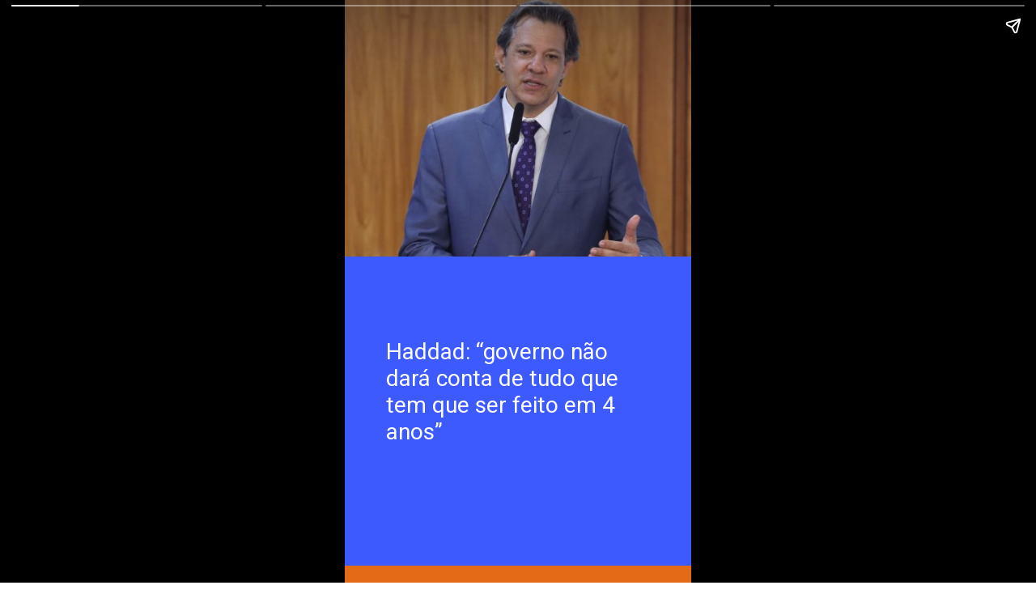

--- FILE ---
content_type: text/html; charset=utf-8
request_url: https://bpmoney.com.br/web-stories/haddad-governo-nao-dara-conta-de-tudo-que-tem-que-ser-feito-em-4-anos/
body_size: 8293
content:
<!DOCTYPE html>
<html amp="" lang="pt-BR" transformed="self;v=1" i-amphtml-layout=""><head><meta charset="utf-8"><meta name="viewport" content="width=device-width,minimum-scale=1"><link rel="modulepreload" href="https://cdn.ampproject.org/v0.mjs" as="script" crossorigin="anonymous"><link rel="preconnect" href="https://cdn.ampproject.org"><link rel="preload" as="script" href="https://cdn.ampproject.org/v0/amp-story-1.0.js"><style amp-runtime="" i-amphtml-version="012512221826001">html{overflow-x:hidden!important}html.i-amphtml-fie{height:100%!important;width:100%!important}html:not([amp4ads]),html:not([amp4ads]) body{height:auto!important}html:not([amp4ads]) body{margin:0!important}body{-webkit-text-size-adjust:100%;-moz-text-size-adjust:100%;-ms-text-size-adjust:100%;text-size-adjust:100%}html.i-amphtml-singledoc.i-amphtml-embedded{-ms-touch-action:pan-y pinch-zoom;touch-action:pan-y pinch-zoom}html.i-amphtml-fie>body,html.i-amphtml-singledoc>body{overflow:visible!important}html.i-amphtml-fie:not(.i-amphtml-inabox)>body,html.i-amphtml-singledoc:not(.i-amphtml-inabox)>body{position:relative!important}html.i-amphtml-ios-embed-legacy>body{overflow-x:hidden!important;overflow-y:auto!important;position:absolute!important}html.i-amphtml-ios-embed{overflow-y:auto!important;position:static}#i-amphtml-wrapper{overflow-x:hidden!important;overflow-y:auto!important;position:absolute!important;top:0!important;left:0!important;right:0!important;bottom:0!important;margin:0!important;display:block!important}html.i-amphtml-ios-embed.i-amphtml-ios-overscroll,html.i-amphtml-ios-embed.i-amphtml-ios-overscroll>#i-amphtml-wrapper{-webkit-overflow-scrolling:touch!important}#i-amphtml-wrapper>body{position:relative!important;border-top:1px solid transparent!important}#i-amphtml-wrapper+body{visibility:visible}#i-amphtml-wrapper+body .i-amphtml-lightbox-element,#i-amphtml-wrapper+body[i-amphtml-lightbox]{visibility:hidden}#i-amphtml-wrapper+body[i-amphtml-lightbox] .i-amphtml-lightbox-element{visibility:visible}#i-amphtml-wrapper.i-amphtml-scroll-disabled,.i-amphtml-scroll-disabled{overflow-x:hidden!important;overflow-y:hidden!important}amp-instagram{padding:54px 0px 0px!important;background-color:#fff}amp-iframe iframe{box-sizing:border-box!important}[amp-access][amp-access-hide]{display:none}[subscriptions-dialog],body:not(.i-amphtml-subs-ready) [subscriptions-action],body:not(.i-amphtml-subs-ready) [subscriptions-section]{display:none!important}amp-experiment,amp-live-list>[update]{display:none}amp-list[resizable-children]>.i-amphtml-loading-container.amp-hidden{display:none!important}amp-list [fetch-error],amp-list[load-more] [load-more-button],amp-list[load-more] [load-more-end],amp-list[load-more] [load-more-failed],amp-list[load-more] [load-more-loading]{display:none}amp-list[diffable] div[role=list]{display:block}amp-story-page,amp-story[standalone]{min-height:1px!important;display:block!important;height:100%!important;margin:0!important;padding:0!important;overflow:hidden!important;width:100%!important}amp-story[standalone]{background-color:#000!important;position:relative!important}amp-story-page{background-color:#757575}amp-story .amp-active>div,amp-story .i-amphtml-loader-background{display:none!important}amp-story-page:not(:first-of-type):not([distance]):not([active]){transform:translateY(1000vh)!important}amp-autocomplete{position:relative!important;display:inline-block!important}amp-autocomplete>input,amp-autocomplete>textarea{padding:0.5rem;border:1px solid rgba(0,0,0,.33)}.i-amphtml-autocomplete-results,amp-autocomplete>input,amp-autocomplete>textarea{font-size:1rem;line-height:1.5rem}[amp-fx^=fly-in]{visibility:hidden}amp-script[nodom],amp-script[sandboxed]{position:fixed!important;top:0!important;width:1px!important;height:1px!important;overflow:hidden!important;visibility:hidden}
/*# sourceURL=/css/ampdoc.css*/[hidden]{display:none!important}.i-amphtml-element{display:inline-block}.i-amphtml-blurry-placeholder{transition:opacity 0.3s cubic-bezier(0.0,0.0,0.2,1)!important;pointer-events:none}[layout=nodisplay]:not(.i-amphtml-element){display:none!important}.i-amphtml-layout-fixed,[layout=fixed][width][height]:not(.i-amphtml-layout-fixed){display:inline-block;position:relative}.i-amphtml-layout-responsive,[layout=responsive][width][height]:not(.i-amphtml-layout-responsive),[width][height][heights]:not([layout]):not(.i-amphtml-layout-responsive),[width][height][sizes]:not(img):not([layout]):not(.i-amphtml-layout-responsive){display:block;position:relative}.i-amphtml-layout-intrinsic,[layout=intrinsic][width][height]:not(.i-amphtml-layout-intrinsic){display:inline-block;position:relative;max-width:100%}.i-amphtml-layout-intrinsic .i-amphtml-sizer{max-width:100%}.i-amphtml-intrinsic-sizer{max-width:100%;display:block!important}.i-amphtml-layout-container,.i-amphtml-layout-fixed-height,[layout=container],[layout=fixed-height][height]:not(.i-amphtml-layout-fixed-height){display:block;position:relative}.i-amphtml-layout-fill,.i-amphtml-layout-fill.i-amphtml-notbuilt,[layout=fill]:not(.i-amphtml-layout-fill),body noscript>*{display:block;overflow:hidden!important;position:absolute;top:0;left:0;bottom:0;right:0}body noscript>*{position:absolute!important;width:100%;height:100%;z-index:2}body noscript{display:inline!important}.i-amphtml-layout-flex-item,[layout=flex-item]:not(.i-amphtml-layout-flex-item){display:block;position:relative;-ms-flex:1 1 auto;flex:1 1 auto}.i-amphtml-layout-fluid{position:relative}.i-amphtml-layout-size-defined{overflow:hidden!important}.i-amphtml-layout-awaiting-size{position:absolute!important;top:auto!important;bottom:auto!important}i-amphtml-sizer{display:block!important}@supports (aspect-ratio:1/1){i-amphtml-sizer.i-amphtml-disable-ar{display:none!important}}.i-amphtml-blurry-placeholder,.i-amphtml-fill-content{display:block;height:0;max-height:100%;max-width:100%;min-height:100%;min-width:100%;width:0;margin:auto}.i-amphtml-layout-size-defined .i-amphtml-fill-content{position:absolute;top:0;left:0;bottom:0;right:0}.i-amphtml-replaced-content,.i-amphtml-screen-reader{padding:0!important;border:none!important}.i-amphtml-screen-reader{position:fixed!important;top:0px!important;left:0px!important;width:4px!important;height:4px!important;opacity:0!important;overflow:hidden!important;margin:0!important;display:block!important;visibility:visible!important}.i-amphtml-screen-reader~.i-amphtml-screen-reader{left:8px!important}.i-amphtml-screen-reader~.i-amphtml-screen-reader~.i-amphtml-screen-reader{left:12px!important}.i-amphtml-screen-reader~.i-amphtml-screen-reader~.i-amphtml-screen-reader~.i-amphtml-screen-reader{left:16px!important}.i-amphtml-unresolved{position:relative;overflow:hidden!important}.i-amphtml-select-disabled{-webkit-user-select:none!important;-ms-user-select:none!important;user-select:none!important}.i-amphtml-notbuilt,[layout]:not(.i-amphtml-element),[width][height][heights]:not([layout]):not(.i-amphtml-element),[width][height][sizes]:not(img):not([layout]):not(.i-amphtml-element){position:relative;overflow:hidden!important;color:transparent!important}.i-amphtml-notbuilt:not(.i-amphtml-layout-container)>*,[layout]:not([layout=container]):not(.i-amphtml-element)>*,[width][height][heights]:not([layout]):not(.i-amphtml-element)>*,[width][height][sizes]:not([layout]):not(.i-amphtml-element)>*{display:none}amp-img:not(.i-amphtml-element)[i-amphtml-ssr]>img.i-amphtml-fill-content{display:block}.i-amphtml-notbuilt:not(.i-amphtml-layout-container),[layout]:not([layout=container]):not(.i-amphtml-element),[width][height][heights]:not([layout]):not(.i-amphtml-element),[width][height][sizes]:not(img):not([layout]):not(.i-amphtml-element){color:transparent!important;line-height:0!important}.i-amphtml-ghost{visibility:hidden!important}.i-amphtml-element>[placeholder],[layout]:not(.i-amphtml-element)>[placeholder],[width][height][heights]:not([layout]):not(.i-amphtml-element)>[placeholder],[width][height][sizes]:not([layout]):not(.i-amphtml-element)>[placeholder]{display:block;line-height:normal}.i-amphtml-element>[placeholder].amp-hidden,.i-amphtml-element>[placeholder].hidden{visibility:hidden}.i-amphtml-element:not(.amp-notsupported)>[fallback],.i-amphtml-layout-container>[placeholder].amp-hidden,.i-amphtml-layout-container>[placeholder].hidden{display:none}.i-amphtml-layout-size-defined>[fallback],.i-amphtml-layout-size-defined>[placeholder]{position:absolute!important;top:0!important;left:0!important;right:0!important;bottom:0!important;z-index:1}amp-img[i-amphtml-ssr]:not(.i-amphtml-element)>[placeholder]{z-index:auto}.i-amphtml-notbuilt>[placeholder]{display:block!important}.i-amphtml-hidden-by-media-query{display:none!important}.i-amphtml-element-error{background:red!important;color:#fff!important;position:relative!important}.i-amphtml-element-error:before{content:attr(error-message)}i-amp-scroll-container,i-amphtml-scroll-container{position:absolute;top:0;left:0;right:0;bottom:0;display:block}i-amp-scroll-container.amp-active,i-amphtml-scroll-container.amp-active{overflow:auto;-webkit-overflow-scrolling:touch}.i-amphtml-loading-container{display:block!important;pointer-events:none;z-index:1}.i-amphtml-notbuilt>.i-amphtml-loading-container{display:block!important}.i-amphtml-loading-container.amp-hidden{visibility:hidden}.i-amphtml-element>[overflow]{cursor:pointer;position:relative;z-index:2;visibility:hidden;display:initial;line-height:normal}.i-amphtml-layout-size-defined>[overflow]{position:absolute}.i-amphtml-element>[overflow].amp-visible{visibility:visible}template{display:none!important}.amp-border-box,.amp-border-box *,.amp-border-box :after,.amp-border-box :before{box-sizing:border-box}amp-pixel{display:none!important}amp-analytics,amp-auto-ads,amp-story-auto-ads{position:fixed!important;top:0!important;width:1px!important;height:1px!important;overflow:hidden!important;visibility:hidden}amp-story{visibility:hidden!important}html.i-amphtml-fie>amp-analytics{position:initial!important}[visible-when-invalid]:not(.visible),form [submit-error],form [submit-success],form [submitting]{display:none}amp-accordion{display:block!important}@media (min-width:1px){:where(amp-accordion>section)>:first-child{margin:0;background-color:#efefef;padding-right:20px;border:1px solid #dfdfdf}:where(amp-accordion>section)>:last-child{margin:0}}amp-accordion>section{float:none!important}amp-accordion>section>*{float:none!important;display:block!important;overflow:hidden!important;position:relative!important}amp-accordion,amp-accordion>section{margin:0}amp-accordion:not(.i-amphtml-built)>section>:last-child{display:none!important}amp-accordion:not(.i-amphtml-built)>section[expanded]>:last-child{display:block!important}
/*# sourceURL=/css/ampshared.css*/</style><meta name="amp-story-generator-name" content="Web Stories for WordPress"><meta name="amp-story-generator-version" content="1.42.0"><meta name="robots" content="index, follow, max-image-preview:large, max-snippet:-1, max-video-preview:-1"><meta name="description" content='Haddad destacou que a arrecadação federal não deverá registrar um aumento "nem mesmo de 1%" neste ano'><meta property="og:locale" content="pt_BR"><meta property="og:type" content="article"><meta property="og:title" content="Haddad: “governo não dará conta de tudo que tem que ser feito em 4 anos”"><meta property="og:description" content='Haddad destacou que a arrecadação federal não deverá registrar um aumento "nem mesmo de 1%" neste ano'><meta property="og:url" content="https://bpmoney.com.br/web-stories/haddad-governo-nao-dara-conta-de-tudo-que-tem-que-ser-feito-em-4-anos/"><meta property="og:site_name" content="BPMoney"><meta property="article:publisher" content="https://www.facebook.com/bpmoney/"><meta property="og:image" content="https://bpmoney.com.br/wp-content/plugins/seox-image-magick/imagick_convert.php?width=1200&amp;height=627&amp;format=.jpg&amp;quality=91&amp;imagick=/wp-content/uploads/2023/08/cropped-FOTO_NOTICIA_3-17584.jpg"><meta property="og:image:width" content="1200"><meta property="og:image:height" content="627"><meta property="og:image:type" content="image/jpeg"><meta name="twitter:card" content="summary_large_image"><meta name="twitter:title" content="Haddad: “governo não dará conta de tudo que tem que ser feito em 4 anos”"><meta name="twitter:description" content='Haddad destacou que a arrecadação federal não deverá registrar um aumento "nem mesmo de 1%" neste ano'><meta name="twitter:site" content="@bpmoney_"><meta name="generator" content="WordPress 6.8.3"><meta name="msapplication-TileImage" content="https://bpmoney.com.br/wp-content/uploads/2024/02/bpmoney-favicon-512x512-1-424x424.jpg"><link rel="preconnect" href="https://fonts.gstatic.com" crossorigin=""><link rel="dns-prefetch" href="https://fonts.gstatic.com"><link rel="preconnect" href="https://fonts.gstatic.com/" crossorigin=""><script async="" src="https://cdn.ampproject.org/v0.mjs" type="module" crossorigin="anonymous"></script><script async nomodule src="https://cdn.ampproject.org/v0.js" crossorigin="anonymous"></script><script async="" src="https://cdn.ampproject.org/v0/amp-story-1.0.mjs" custom-element="amp-story" type="module" crossorigin="anonymous"></script><script async nomodule src="https://cdn.ampproject.org/v0/amp-story-1.0.js" crossorigin="anonymous" custom-element="amp-story"></script><script src="https://cdn.ampproject.org/v0/amp-story-auto-analytics-0.1.mjs" async="" custom-element="amp-story-auto-analytics" type="module" crossorigin="anonymous"></script><script async nomodule src="https://cdn.ampproject.org/v0/amp-story-auto-analytics-0.1.js" crossorigin="anonymous" custom-element="amp-story-auto-analytics"></script><link rel="icon" href="https://bpmoney.com.br/wp-content/uploads/2024/02/bpmoney-favicon-512x512-1-120x120.jpg" sizes="32x32"><link rel="icon" href="https://bpmoney.com.br/wp-content/uploads/2024/02/bpmoney-favicon-512x512-1-424x424.jpg" sizes="192x192"><link href="https://fonts.googleapis.com/css2?display=swap&amp;family=Roboto%3Awght%40400%3B700" rel="stylesheet"><style amp-custom="">h2,h3{font-weight:normal}amp-story-page{background-color:#131516}amp-story-grid-layer{overflow:visible}@media (max-aspect-ratio: 9 / 16){@media (min-aspect-ratio: 320 / 678){amp-story-grid-layer.grid-layer{margin-top:calc(( 100% / .5625 - 100% / .66666666666667 ) / 2)}}}.page-fullbleed-area{position:absolute;overflow:hidden;width:100%;left:0;height:calc(1.1851851851852 * 100%);top:calc(( 1 - 1.1851851851852 ) * 100% / 2)}.page-safe-area{overflow:visible;position:absolute;top:0;bottom:0;left:0;right:0;width:100%;height:calc(.84375 * 100%);margin:auto 0}.mask{position:absolute;overflow:hidden}.fill{position:absolute;top:0;left:0;right:0;bottom:0;margin:0}._4f6377c{background-color:#3d5afe}._6120891{position:absolute;pointer-events:none;left:0;top:-9.25926%;width:100%;height:118.51852%;opacity:1}._89d52dd{pointer-events:initial;width:100%;height:100%;display:block;position:absolute;top:0;left:0;z-index:0}._dc67a5c{will-change:transform}._60324f4{position:absolute;pointer-events:none;left:11.65049%;top:50%;width:34.2233%;height:5.01618%;opacity:1}._7c7771f{position:absolute;width:100%;height:100.87632%;left:0%;top:-.43816%}._3978518{position:absolute;pointer-events:none;left:-20.14563%;top:-9.2233%;width:140.53398%;height:52.589%;opacity:1}._8213d3b{position:absolute;width:100%;height:100.21153%;left:0%;top:-.10577%}._af8a279{position:absolute;pointer-events:none;left:-11.65049%;top:-9.38511%;width:141.74757%;height:52.75081%;opacity:1}._41d1137{position:absolute;width:100%;height:107.17843%;left:0%;top:-1.95679%}._b482af9{position:absolute;pointer-events:none;left:11.8932%;top:59.06149%;width:76.45631%;height:20.71197%;opacity:1}._645d5bf{pointer-events:initial;width:100%;height:100%;display:block;position:absolute;top:0;left:0;z-index:0;border-radius:.63492063492063% .63492063492063% .63492063492063% .63492063492063%/1.5625% 1.5625% 1.5625% 1.5625%}._1006688{white-space:pre-line;overflow-wrap:break-word;word-break:break-word;margin:-.077678571428571% 0;font-family:"Roboto",sans-serif;font-size:.436893em;line-height:1.19;text-align:left;padding:0;color:#000}._4bbb41a{color:#fff}._9ebccf3{background-color:#e36a17}._676141c{position:absolute;pointer-events:none;left:11.8932%;top:0;width:34.2233%;height:5.01618%;opacity:1}._4a6ae5e{position:absolute;pointer-events:none;left:11.8932%;top:6.14887%;width:76.94175%;height:26.53722%;opacity:1}._ee0580d{pointer-events:initial;width:100%;height:100%;display:block;position:absolute;top:0;left:0;z-index:0;border-radius:.63091482649842% .63091482649842% .63091482649842% .63091482649842%/1.219512195122% 1.219512195122% 1.219512195122% 1.219512195122%}._a9b3caf{white-space:pre-line;overflow-wrap:break-word;word-break:break-word;margin:-.10203075709779% 0;font-family:"Roboto",sans-serif;font-size:.372168em;line-height:1.2;text-align:left;padding:0;color:#000}._14af73e{font-weight:700;color:#fff}._99d1c9f{position:absolute;pointer-events:none;left:0;top:59.70874%;width:132.28155%;height:49.51456%;opacity:1}._24ad8d2{position:absolute;width:107.24036%;height:100%;left:-3.62018%;top:0%}._5018698{position:absolute;pointer-events:none;left:-26.21359%;top:55.17799%;width:144.41748%;height:54.04531%;opacity:1}._e9cfde5{position:absolute;width:100%;height:106.58171%;left:0%;top:-3.29085%}._bde7243{position:absolute;pointer-events:none;left:11.40777%;top:5.33981%;width:76.94175%;height:31.06796%;opacity:1}._2ac9344{pointer-events:initial;width:100%;height:100%;display:block;position:absolute;top:0;left:0;z-index:0;border-radius:.63091482649842% .63091482649842% .63091482649842% .63091482649842%/1.0416666666667% 1.0416666666667% 1.0416666666667% 1.0416666666667%}._baa04df{position:absolute;pointer-events:none;left:-19.90291%;top:54.69256%;width:145.14563%;height:54.36893%;opacity:1}._40ccd99{position:absolute;width:100%;height:113.05726%;left:0%;top:-6.52863%}._a1f4460{position:absolute;pointer-events:none;left:11.8932%;top:5.01618%;width:76.94175%;height:44.66019%;opacity:1}._c244a25{pointer-events:initial;width:100%;height:100%;display:block;position:absolute;top:0;left:0;z-index:0;border-radius:.63091482649842% .63091482649842% .63091482649842% .63091482649842%/.72463768115942% .72463768115942% .72463768115942% .72463768115942%}._8a18ced{position:absolute;width:100%;height:118.73639%;left:0%;top:-9.36819%}._2e1e619{position:absolute;pointer-events:none;left:-26.21359%;top:54.20712%;width:144.66019%;height:55.01618%;opacity:1}._7a0ce2d{position:absolute;width:100%;height:115.52717%;left:0%;top:-7.76359%}

/*# sourceURL=amp-custom.css */</style><link rel="alternate" type="application/rss+xml" title="Feed para BPMoney »" href="https://bpmoney.com.br/feed/"><link rel="alternate" type="application/rss+xml" title="Feed de BPMoney » Story" href="https://bpmoney.com.br/web-stories/feed/"><title>Haddad: “governo não dará conta de tudo que tem que ser feito em 4 anos” - BPMoney</title><link rel="canonical" href="https://bpmoney.com.br/web-stories/haddad-governo-nao-dara-conta-de-tudo-que-tem-que-ser-feito-em-4-anos/"><script type="application/ld+json" class="yoast-schema-graph">{"@context":"https://schema.org","@graph":[{"@type":"Article","@id":"https://bpmoney.com.br/web-stories/haddad-governo-nao-dara-conta-de-tudo-que-tem-que-ser-feito-em-4-anos/#article","isPartOf":{"@id":"https://bpmoney.com.br/web-stories/haddad-governo-nao-dara-conta-de-tudo-que-tem-que-ser-feito-em-4-anos/"},"author":[{"@id":"https://bpmoney.com.br/#/schema/person/7205b5627978c0737bca96612df1ffae"}],"headline":"Haddad: “governo não dará conta de tudo que tem que ser feito em 4 anos”","datePublished":"2023-11-06T18:01:51+00:00","mainEntityOfPage":{"@id":"https://bpmoney.com.br/web-stories/haddad-governo-nao-dara-conta-de-tudo-que-tem-que-ser-feito-em-4-anos/"},"wordCount":150,"publisher":{"@id":"https://bpmoney.com.br/#organization"},"image":{"@id":"https://bpmoney.com.br/web-stories/haddad-governo-nao-dara-conta-de-tudo-que-tem-que-ser-feito-em-4-anos/#primaryimage"},"thumbnailUrl":"https://bpmoney.com.br/wp-content/uploads/2023/08/cropped-FOTO_NOTICIA_3-17584.jpg","inLanguage":"pt-BR","name":"Haddad: “governo não dará conta de tudo que tem que ser feito em 4 anos”","alternateName":"Haddad destacou que a arrecadação federal não deverá registrar um aumento \"nem mesmo de 1%\" neste ano\n","alternativeHeadline":"Haddad destacou que a arrecadação federal não deverá registrar um aumento \"nem mesmo de 1%\" neste ano\n","abstract":"Haddad destacou que a arrecadação federal não deverá registrar um aumento \"nem mesmo de 1%\" neste ano\n","articleBody":"Haddad: “governo não dará conta de tudo que tem que ser feito em 4 anos”Haddad: “governo não dará conta de tudo que tem que ser feito em 4 anos”O ministro da Fazenda, Fernando Haddad, afirmou nesta segunda-feira (6), que o governo atual não dará conta de resolver todos os “meteoros” do passado.“Esse governo não vai dar conta de tudo que tem que ser feito em 4 anos”, disse. Em evento no BTG Pactual, o ministro discutiu o cenário político e econômico brasileiro.Durante sua apresentação para executivos e clientes do banco, Haddad destacou que a arrecadação federal não deverá registrar um aumento “nem mesmo de 1%” neste ano. No entanto, ele previu um crescimento de 3% no Produto Interno Bruto (PIB) do país até o final de 2023.","speakable":{"@type":"SpeakableSpecification","cssSelector":[".single-head",".single-body"]}},{"@type":"WebPage","@id":"https://bpmoney.com.br/web-stories/haddad-governo-nao-dara-conta-de-tudo-que-tem-que-ser-feito-em-4-anos/","url":"https://bpmoney.com.br/web-stories/haddad-governo-nao-dara-conta-de-tudo-que-tem-que-ser-feito-em-4-anos/","name":"Haddad: “governo não dará conta de tudo que tem que ser feito em 4 anos” - BPMoney","isPartOf":{"@id":"https://bpmoney.com.br/#website"},"primaryImageOfPage":{"@id":"https://bpmoney.com.br/web-stories/haddad-governo-nao-dara-conta-de-tudo-que-tem-que-ser-feito-em-4-anos/#primaryimage"},"image":{"@id":"https://bpmoney.com.br/web-stories/haddad-governo-nao-dara-conta-de-tudo-que-tem-que-ser-feito-em-4-anos/#primaryimage"},"thumbnailUrl":"https://bpmoney.com.br/wp-content/uploads/2023/08/cropped-FOTO_NOTICIA_3-17584.jpg","datePublished":"2023-11-06T18:01:51+00:00","breadcrumb":{"@id":"https://bpmoney.com.br/web-stories/haddad-governo-nao-dara-conta-de-tudo-que-tem-que-ser-feito-em-4-anos/#breadcrumb"},"inLanguage":"pt-BR","potentialAction":[{"@type":"ReadAction","target":["https://bpmoney.com.br/web-stories/haddad-governo-nao-dara-conta-de-tudo-que-tem-que-ser-feito-em-4-anos/"]}]},{"@type":"ImageObject","inLanguage":"pt-BR","@id":"https://bpmoney.com.br/web-stories/haddad-governo-nao-dara-conta-de-tudo-que-tem-que-ser-feito-em-4-anos/#primaryimage","url":"https://bpmoney.com.br/wp-content/uploads/2023/08/cropped-FOTO_NOTICIA_3-17584.jpg","contentUrl":"https://bpmoney.com.br/wp-content/uploads/2023/08/cropped-FOTO_NOTICIA_3-17584.jpg","width":640,"height":853,"caption":"Haddad comemora redução na Selica / Agência Brasil"},{"@type":"BreadcrumbList","@id":"https://bpmoney.com.br/web-stories/haddad-governo-nao-dara-conta-de-tudo-que-tem-que-ser-feito-em-4-anos/#breadcrumb","itemListElement":[{"@type":"ListItem","position":1,"name":"Home","item":"https://bpmoney.com.br/"},{"@type":"ListItem","position":2,"name":"Story","item":"https://bpmoney.com.br/web-stories/"},{"@type":"ListItem","position":3,"name":"Haddad: “governo não dará conta de tudo que tem que ser feito em 4 anos”"}]},{"@type":"WebSite","@id":"https://bpmoney.com.br/#website","url":"https://bpmoney.com.br/","name":"BPMoney","description":"Portal de Notícias sobre Economia e Mercado Financeiro","publisher":{"@id":"https://bpmoney.com.br/#organization"},"potentialAction":[{"@type":"SearchAction","target":{"@type":"EntryPoint","urlTemplate":"https://bpmoney.com.br/?s={search_term_string}"},"query-input":{"@type":"PropertyValueSpecification","valueRequired":true,"valueName":"search_term_string"}}],"inLanguage":"pt-BR"},{"@type":"Organization","@id":"https://bpmoney.com.br/#organization","name":"BPMoney","url":"https://bpmoney.com.br/","logo":{"@type":"ImageObject","inLanguage":"pt-BR","@id":"https://bpmoney.com.br/#/schema/logo/image/","url":"https://bpmoney.com.br/wp-content/uploads/2024/02/bpmoney-logo-header.svg","contentUrl":"https://bpmoney.com.br/wp-content/uploads/2024/02/bpmoney-logo-header.svg","width":488,"height":107,"caption":"BPMoney"},"image":{"@id":"https://bpmoney.com.br/#/schema/logo/image/"},"sameAs":["https://www.facebook.com/bpmoney/","https://x.com/bpmoney_","https://www.instagram.com/bpmoney_/","https://www.youtube.com/c/BPMoney","https://www.linkedin.com/company/bp-money/?originalSubdomain=br"]},{"@type":"ItemList","@id":"https://bpmoney.com.br#itemlist","itemListElement":[]},{"@type":"Person","@id":"https://bpmoney.com.br/#/schema/person/7205b5627978c0737bca96612df1ffae","name":"Nicolle Santos","url":"https://bpmoney.com.br/autor/nicollesantos/"}]}</script><link rel="https://api.w.org/" href="https://bpmoney.com.br/wp-json/"><link rel="alternate" title="JSON" type="application/json" href="https://bpmoney.com.br/wp-json/web-stories/v1/web-story/179005"><link rel="EditURI" type="application/rsd+xml" title="RSD" href="https://bpmoney.com.br/xmlrpc.php?rsd"><link rel="prev" title="Lira: governo sofrerá consequências se meta fiscal não for cumprida" href="https://bpmoney.com.br/web-stories/lira-governo-sofrera-consequencias-se-meta-fiscal-nao-for-cumprida/"><link rel="next" title="Gol (GOLL4) tem queda de 16% no prejuízo no 3T23, para R$ 1,3 bi" href="https://bpmoney.com.br/web-stories/gol-goll4-tem-queda-de-16-no-prejuizo-no-3t23-para-r-13-bi/"><link rel="shortlink" href="https://bpmoney.com.br/?p=179005"><link rel="alternate" title="oEmbed (JSON)" type="application/json+oembed" href="https://bpmoney.com.br/wp-json/oembed/1.0/embed?url=https%3A%2F%2Fbpmoney.com.br%2Fweb-stories%2Fhaddad-governo-nao-dara-conta-de-tudo-que-tem-que-ser-feito-em-4-anos%2F"><link rel="alternate" title="oEmbed (XML)" type="text/xml+oembed" href="https://bpmoney.com.br/wp-json/oembed/1.0/embed?url=https%3A%2F%2Fbpmoney.com.br%2Fweb-stories%2Fhaddad-governo-nao-dara-conta-de-tudo-que-tem-que-ser-feito-em-4-anos%2F&amp;format=xml"><link rel="apple-touch-icon" href="https://bpmoney.com.br/wp-content/uploads/2024/02/bpmoney-favicon-512x512-1-424x424.jpg"><script amp-onerror="">document.querySelector("script[src*='/v0.js']").onerror=function(){document.querySelector('style[amp-boilerplate]').textContent=''}</script><style amp-boilerplate="">body{-webkit-animation:-amp-start 8s steps(1,end) 0s 1 normal both;-moz-animation:-amp-start 8s steps(1,end) 0s 1 normal both;-ms-animation:-amp-start 8s steps(1,end) 0s 1 normal both;animation:-amp-start 8s steps(1,end) 0s 1 normal both}@-webkit-keyframes -amp-start{from{visibility:hidden}to{visibility:visible}}@-moz-keyframes -amp-start{from{visibility:hidden}to{visibility:visible}}@-ms-keyframes -amp-start{from{visibility:hidden}to{visibility:visible}}@-o-keyframes -amp-start{from{visibility:hidden}to{visibility:visible}}@keyframes -amp-start{from{visibility:hidden}to{visibility:visible}}</style><noscript><style amp-boilerplate="">body{-webkit-animation:none;-moz-animation:none;-ms-animation:none;animation:none}</style></noscript><link rel="stylesheet" amp-extension="amp-story" href="https://cdn.ampproject.org/v0/amp-story-1.0.css"><script amp-story-dvh-polyfill="">"use strict";if(!self.CSS||!CSS.supports||!CSS.supports("height:1dvh")){function e(){document.documentElement.style.setProperty("--story-dvh",innerHeight/100+"px","important")}addEventListener("resize",e,{passive:!0}),e()}</script></head><body><amp-story standalone="" publisher="BPMoney" publisher-logo-src="https://bpmoney.com.br/wp-content/uploads/2023/08/cropped-logo-bp-quadrada.png" title="Haddad: “governo não dará conta de tudo que tem que ser feito em 4 anos”" poster-portrait-src="https://bpmoney.com.br/wp-content/uploads/2023/08/cropped-FOTO_NOTICIA_3-17584-640x853.jpg" class="i-amphtml-layout-container" i-amphtml-layout="container"><amp-story-page id="5d7ce083-0945-4cad-ac03-a5eea9e369ab" auto-advance-after="7s" class="i-amphtml-layout-container" i-amphtml-layout="container"><amp-story-grid-layer template="vertical" aspect-ratio="412:618" class="grid-layer i-amphtml-layout-container" i-amphtml-layout="container" style="--aspect-ratio:412/618;"><div class="_4f6377c page-fullbleed-area"><div class="page-safe-area"><div class="_6120891"><div class="_89d52dd mask" id="el-d725fd30-f032-4d5c-bd00-71daedc8390f"><div class="_dc67a5c fill"></div></div></div></div></div></amp-story-grid-layer><amp-story-grid-layer template="vertical" aspect-ratio="412:618" class="grid-layer i-amphtml-layout-container" i-amphtml-layout="container" style="--aspect-ratio:412/618;"><div class="page-fullbleed-area"><div class="page-safe-area"><div class="_60324f4"><div class="_89d52dd mask" id="el-93fb395d-e50e-4d11-a798-0d659f85b1c5"><div data-leaf-element="true" class="_7c7771f"><amp-img layout="fill" src="http://bpmoney.com.br/wp-content/uploads/2023/02/logo-bpmoney.png" alt="BP Money logo" srcset="http://bpmoney.com.br/wp-content/uploads/2023/02/logo-bpmoney.png 762w" sizes="(min-width: 1024px) 15vh, 34vw" disable-inline-width="true" class="i-amphtml-layout-fill i-amphtml-layout-size-defined" i-amphtml-layout="fill"></amp-img></div></div></div><div class="_3978518"><div class="_89d52dd mask" id="el-fb99c3c5-3952-417e-9d2d-79dd80ffa463"><div data-leaf-element="true" class="_8213d3b"><amp-img layout="fill" src="http://bpmoney.com.br/wp-content/uploads/2023/05/web.png" alt="web" srcset="http://bpmoney.com.br/wp-content/uploads/2023/05/web.png 1920w, http://bpmoney.com.br/wp-content/uploads/2023/05/web-1536x864.png 1536w, http://bpmoney.com.br/wp-content/uploads/2023/05/web-1024x576.png 1024w, http://bpmoney.com.br/wp-content/uploads/2023/05/web-768x432.png 768w, http://bpmoney.com.br/wp-content/uploads/2023/05/web-300x169.png 300w, http://bpmoney.com.br/wp-content/uploads/2023/05/web-150x84.png 150w" sizes="(min-width: 1024px) 63vh, 141vw" disable-inline-width="true" class="i-amphtml-layout-fill i-amphtml-layout-size-defined" i-amphtml-layout="fill"></amp-img></div></div></div><div class="_af8a279"><div class="_89d52dd mask" id="el-4aa2f9c6-6ddb-41a4-bf91-b3c454f5ab66"><div data-leaf-element="true" class="_41d1137"><amp-img layout="fill" src="https://bpmoney.com.br/wp-content/uploads/2023/10/haddad-pib-agencia-brasil-1.jpg" alt="haddad-pib-agência-brasil" srcset="https://bpmoney.com.br/wp-content/uploads/2023/10/haddad-pib-agencia-brasil-1.jpg 1170w, https://bpmoney.com.br/wp-content/uploads/2023/10/haddad-pib-agencia-brasil-1-1024x613.jpg 1024w, https://bpmoney.com.br/wp-content/uploads/2023/10/haddad-pib-agencia-brasil-1-768x459.jpg 768w, https://bpmoney.com.br/wp-content/uploads/2023/10/haddad-pib-agencia-brasil-1-300x179.jpg 300w, https://bpmoney.com.br/wp-content/uploads/2023/10/haddad-pib-agencia-brasil-1-150x90.jpg 150w" sizes="(min-width: 1024px) 64vh, 142vw" disable-inline-width="true" class="i-amphtml-layout-fill i-amphtml-layout-size-defined" i-amphtml-layout="fill"></amp-img></div></div></div><div class="_b482af9"><div id="el-c25920e8-3f34-449b-8f2e-902802615eb0" class="_645d5bf"><h2 class="_1006688 fill text-wrapper"><span><span class="_4bbb41a">Haddad: “governo não dará conta de tudo que tem que ser feito em 4 anos”</span></span></h2></div></div></div></div></amp-story-grid-layer></amp-story-page><amp-story-page id="b5eeaabb-b688-4400-9597-e4845cb5ba5f" auto-advance-after="7s" class="i-amphtml-layout-container" i-amphtml-layout="container"><amp-story-grid-layer template="vertical" aspect-ratio="412:618" class="grid-layer i-amphtml-layout-container" i-amphtml-layout="container" style="--aspect-ratio:412/618;"><div class="_9ebccf3 page-fullbleed-area"><div class="page-safe-area"><div class="_6120891"><div class="_89d52dd mask" id="el-bdadbc72-335b-43e6-8f02-36fd31c2c5f8"><div class="_dc67a5c fill"></div></div></div></div></div></amp-story-grid-layer><amp-story-grid-layer template="vertical" aspect-ratio="412:618" class="grid-layer i-amphtml-layout-container" i-amphtml-layout="container" style="--aspect-ratio:412/618;"><div class="page-fullbleed-area"><div class="page-safe-area"><div class="_676141c"><div class="_89d52dd mask" id="el-8292e1fc-6da2-4edf-afcf-129fd3dd387d"><div data-leaf-element="true" class="_7c7771f"><amp-img layout="fill" src="http://bpmoney.com.br/wp-content/uploads/2023/02/logo-bpmoney.png" alt="BP Money logo" srcset="http://bpmoney.com.br/wp-content/uploads/2023/02/logo-bpmoney.png 762w" sizes="(min-width: 1024px) 15vh, 34vw" disable-inline-width="true" class="i-amphtml-layout-fill i-amphtml-layout-size-defined" i-amphtml-layout="fill"></amp-img></div></div></div><div class="_4a6ae5e"><div id="el-9dbccbbb-b639-4ced-9e12-373555136a28" class="_ee0580d"><h3 class="_a9b3caf fill text-wrapper"><span><span class="_4bbb41a">O </span><span class="_14af73e">ministro da Fazenda</span><span class="_4bbb41a">, </span><span class="_14af73e">Fernando Haddad</span><span class="_4bbb41a">, afirmou nesta segunda-feira (6), que o governo atual não dará conta de resolver todos os “meteoros” do passado.</span></span></h3></div></div><div class="_99d1c9f"><div class="_89d52dd mask" id="el-c53ee2a8-44d1-46c5-b471-7da550017a31"><div data-leaf-element="true" class="_24ad8d2"><amp-img layout="fill" src="https://bpmoney.com.br/wp-content/uploads/2023/10/image-174.png" alt="image" srcset="https://bpmoney.com.br/wp-content/uploads/2023/10/image-174.png 1910w, https://bpmoney.com.br/wp-content/uploads/2023/10/image-174-768x402.png 768w" sizes="(min-width: 1024px) 60vh, 132vw" disable-inline-width="true" class="i-amphtml-layout-fill i-amphtml-layout-size-defined" i-amphtml-layout="fill"></amp-img></div></div></div><div class="_5018698"><div class="_89d52dd mask" id="el-0cbea5a2-4904-46f0-9376-655e1db3070d"><div data-leaf-element="true" class="_e9cfde5"><amp-img layout="fill" src="https://bpmoney.com.br/wp-content/uploads/2023/09/sem_titulo-2_45.jpg" alt="sem_titulo-2_45" srcset="https://bpmoney.com.br/wp-content/uploads/2023/09/sem_titulo-2_45.jpg 1170w, https://bpmoney.com.br/wp-content/uploads/2023/09/sem_titulo-2_45-768x459.jpg 768w, https://bpmoney.com.br/wp-content/uploads/2023/09/sem_titulo-2_45-150x90.jpg 150w" sizes="(min-width: 1024px) 65vh, 144vw" disable-inline-width="true" class="i-amphtml-layout-fill i-amphtml-layout-size-defined" i-amphtml-layout="fill"></amp-img></div></div></div></div></div></amp-story-grid-layer></amp-story-page><amp-story-page id="f3b35257-2642-4a0b-b777-25466f7ef449" auto-advance-after="7s" class="i-amphtml-layout-container" i-amphtml-layout="container"><amp-story-grid-layer template="vertical" aspect-ratio="412:618" class="grid-layer i-amphtml-layout-container" i-amphtml-layout="container" style="--aspect-ratio:412/618;"><div class="_4f6377c page-fullbleed-area"><div class="page-safe-area"><div class="_6120891"><div class="_89d52dd mask" id="el-e4be236a-10d2-44e7-9559-042f5f4cca91"><div class="_dc67a5c fill"></div></div></div></div></div></amp-story-grid-layer><amp-story-grid-layer template="vertical" aspect-ratio="412:618" class="grid-layer i-amphtml-layout-container" i-amphtml-layout="container" style="--aspect-ratio:412/618;"><div class="page-fullbleed-area"><div class="page-safe-area"><div class="_676141c"><div class="_89d52dd mask" id="el-f3984584-4e06-4ab6-b3b3-952234b3686a"><div data-leaf-element="true" class="_7c7771f"><amp-img layout="fill" src="http://bpmoney.com.br/wp-content/uploads/2023/02/logo-bpmoney.png" alt="BP Money logo" srcset="http://bpmoney.com.br/wp-content/uploads/2023/02/logo-bpmoney.png 762w" sizes="(min-width: 1024px) 15vh, 34vw" disable-inline-width="true" class="i-amphtml-layout-fill i-amphtml-layout-size-defined" i-amphtml-layout="fill"></amp-img></div></div></div><div class="_bde7243"><div id="el-e34cf4cf-5f34-4f46-ad88-8a039a9eabcb" class="_2ac9344"><h3 class="_a9b3caf fill text-wrapper"><span><span class="_4bbb41a">“Esse </span><span class="_14af73e">governo</span><span class="_4bbb41a"> não vai dar conta de tudo que tem que ser feito em 4 anos”, disse. Em evento no BTG Pactual, o ministro discutiu o </span><span class="_14af73e">cenário político</span><span class="_4bbb41a"> e</span><span class="_14af73e"> econômico brasileiro</span><span class="_4bbb41a">.</span></span></h3></div></div><div class="_baa04df"><div class="_89d52dd mask" id="el-086b2ac1-46ae-41b9-9228-2efe8f55a6f3"><div data-leaf-element="true" class="_40ccd99"><amp-img layout="fill" src="https://bpmoney.com.br/wp-content/uploads/2023/08/FOTO_NOTICIA_3-4708.jpg" alt="Haddad e Persio Arida podem formar dobradinha na economia" srcset="https://bpmoney.com.br/wp-content/uploads/2023/08/FOTO_NOTICIA_3-4708.jpg 1050w, https://bpmoney.com.br/wp-content/uploads/2023/08/FOTO_NOTICIA_3-4708-768x488.jpg 768w, https://bpmoney.com.br/wp-content/uploads/2023/08/FOTO_NOTICIA_3-4708-150x95.jpg 150w" sizes="(min-width: 1024px) 65vh, 145vw" disable-inline-width="true" class="i-amphtml-layout-fill i-amphtml-layout-size-defined" i-amphtml-layout="fill"></amp-img></div></div></div></div></div></amp-story-grid-layer></amp-story-page><amp-story-page id="d740d011-c4b9-4c81-b1c4-5a332ad4e173" auto-advance-after="7s" class="i-amphtml-layout-container" i-amphtml-layout="container"><amp-story-grid-layer template="vertical" aspect-ratio="412:618" class="grid-layer i-amphtml-layout-container" i-amphtml-layout="container" style="--aspect-ratio:412/618;"><div class="_9ebccf3 page-fullbleed-area"><div class="page-safe-area"><div class="_6120891"><div class="_89d52dd mask" id="el-221e4770-bfee-4cdb-aaba-20d1c993b6e7"><div class="_dc67a5c fill"></div></div></div></div></div></amp-story-grid-layer><amp-story-grid-layer template="vertical" aspect-ratio="412:618" class="grid-layer i-amphtml-layout-container" i-amphtml-layout="container" style="--aspect-ratio:412/618;"><div class="page-fullbleed-area"><div class="page-safe-area"><div class="_676141c"><div class="_89d52dd mask" id="el-978903ca-1f28-46ed-bba7-f58450f9f4de"><div data-leaf-element="true" class="_7c7771f"><amp-img layout="fill" src="http://bpmoney.com.br/wp-content/uploads/2023/02/logo-bpmoney.png" alt="BP Money logo" srcset="http://bpmoney.com.br/wp-content/uploads/2023/02/logo-bpmoney.png 762w" sizes="(min-width: 1024px) 15vh, 34vw" disable-inline-width="true" class="i-amphtml-layout-fill i-amphtml-layout-size-defined" i-amphtml-layout="fill"></amp-img></div></div></div><div class="_a1f4460"><div id="el-68be8de1-923a-44c2-8333-8f145a3d2ebd" class="_c244a25"><h3 class="_a9b3caf fill text-wrapper"><span><span class="_4bbb41a">Durante sua apresentação para executivos e clientes do banco, Haddad destacou que a arrecadação federal não deverá registrar um aumento “nem mesmo de 1%” neste ano. No entanto, ele previu um crescimento de 3% no </span><span class="_14af73e">Produto Interno Bruto (PIB)</span><span class="_4bbb41a"> do país até o final de 2023.</span></span></h3></div></div><div class="_99d1c9f"><div class="_89d52dd mask" id="el-ea9ef2ae-d1e6-40cf-8b56-71126b582a35"><div data-leaf-element="true" class="_8a18ced"><amp-img layout="fill" src="https://bpmoney.com.br/wp-content/uploads/2023/11/image-6.png" alt="image" srcset="https://bpmoney.com.br/wp-content/uploads/2023/11/image-6.png 1500w, https://bpmoney.com.br/wp-content/uploads/2023/11/image-6-768x512.png 768w, https://bpmoney.com.br/wp-content/uploads/2023/11/image-6-150x100.png 150w" sizes="(min-width: 1024px) 60vh, 132vw" disable-inline-width="true" class="i-amphtml-layout-fill i-amphtml-layout-size-defined" i-amphtml-layout="fill"></amp-img></div></div></div><div class="_2e1e619"><div class="_89d52dd mask" id="el-8bac8d6d-3c58-4504-9022-43b17ccf7905"><div data-leaf-element="true" class="_7a0ce2d"><amp-img layout="fill" src="https://bpmoney.com.br/wp-content/uploads/2023/08/FOTO_NOTICIA_3-17584.jpg" alt="Haddad após redução na Selic: sinaliza que estamos na direção certa" srcset="https://bpmoney.com.br/wp-content/uploads/2023/08/FOTO_NOTICIA_3-17584.jpg 1050w, https://bpmoney.com.br/wp-content/uploads/2023/08/FOTO_NOTICIA_3-17584-768x506.jpg 768w, https://bpmoney.com.br/wp-content/uploads/2023/08/FOTO_NOTICIA_3-17584-150x99.jpg 150w" sizes="(min-width: 1024px) 65vh, 145vw" disable-inline-width="true" class="i-amphtml-layout-fill i-amphtml-layout-size-defined" i-amphtml-layout="fill"></amp-img></div></div></div></div></div></amp-story-grid-layer></amp-story-page>		<amp-story-auto-analytics gtag-id="G-LHHNJ8JN7E" class="i-amphtml-layout-container" i-amphtml-layout="container"></amp-story-auto-analytics>
		<amp-story-social-share layout="nodisplay" class="i-amphtml-layout-nodisplay" hidden="hidden" i-amphtml-layout="nodisplay"><script type="application/json">{"shareProviders":[{"provider":"twitter"},{"provider":"linkedin"},{"provider":"email"},{"provider":"system"}]}</script></amp-story-social-share></amp-story></body></html>

<!-- This website is like a Rocket, isn't it? Performance optimized by WP Rocket. Learn more: https://wp-rocket.me -->